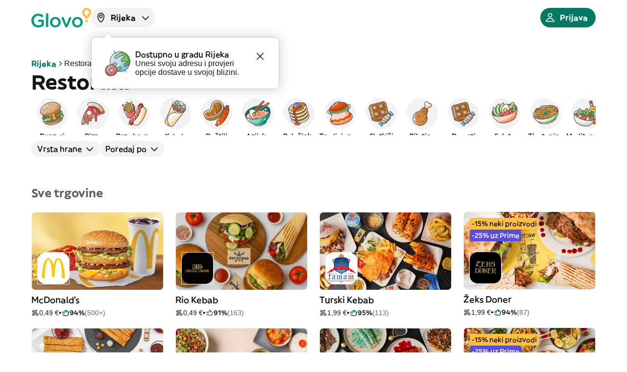

--- FILE ---
content_type: application/javascript
request_url: https://glovoapp.com/_next/static/chunks/2603-907b765e03126993.js
body_size: 5449
content:
(self.webpackChunk_N_E=self.webpackChunk_N_E||[]).push([[2603],{4301:(e,r,a)=>{"use strict";a.d(r,{GQ:()=>n,LG:()=>s,p3:()=>o,zY:()=>i});var t=a(21558);let n=e=>{t.z.trackEvent("SearchBarClickedEvent",e)},o=e=>{t.z.trackEvent("SearchErrorShownEvent",e)},s=e=>{t.z.trackEvent("ShopImpressionsLoadedEvent",e)},i=e=>{t.z.trackEvent("ShopListUpdatedEvent",e)}},6371:e=>{e.exports={headerMobile:"HeaderMobileSuperapp_headerMobile__OC7pI",topContainer:"HeaderMobileSuperapp_topContainer__8RfSr",logoLink:"HeaderMobileSuperapp_logoLink__mzMue",leftSection:"HeaderMobileSuperapp_leftSection__fjx6F",backButton:"HeaderMobileSuperapp_backButton__XqCF1",buttonSection:"HeaderMobileSuperapp_buttonSection__OkIpf",withBackButton:"HeaderMobileSuperapp_withBackButton__0fGVq",backButtonNearAddress:"HeaderMobileSuperapp_backButtonNearAddress__SKzBB",intersection:"HeaderMobileSuperapp_intersection__6zwVO",scrolled:"HeaderMobileSuperapp_scrolled__cWmVs"}},10618:e=>{e.exports={inputContainer:"UserSearchInput_inputContainer__z9ljV",input:"UserSearchInput_input__69G4W"}},11502:e=>{e.exports={coachmarkCentered:"AddressPrompt_coachmarkCentered__GqGjI",hiddenArrow:"AddressPrompt_hiddenArrow__TdE5Y",coachmarkContent:"AddressPrompt_coachmarkContent__1y7Bo",coachmarkText:"AddressPrompt_coachmarkText__wM1S4",crossIcon:"AddressPrompt_crossIcon__Az6IN"}},15968:(e,r,a)=>{"use strict";a.d(r,{M:()=>x});var t=a(67699),n=a(44668),o=a(38390),s=a(82141),i=a(49993),l=a(65619),c=a(10618),d=a.n(c),u=a(4301),h=a(57801),p=a(53385),_=a(57242),g=a(96788),m=a(18387),v=a(2044);let x=(0,g.withErrorBoundary)(e=>{let{size:r=v.a0K.small}=e,{t:a}=(0,_.useLocalisation)(),{query:n,language:c,countryCode:x,citySlug:k}=(0,h.h)(),{withErrorTracking:S}=(0,g.useErrorHandling)(),[j,w]=(0,l.useState)(null!=n?n:""),{toggles:b}=(0,m.R)(),C=(0,i.useRouter)(),N=(0,i.useSearchParams)(),f=(0,i.usePathname)(),E=b.CUSTOMER_WEB_REACT_SEARCH_PAGE_ENABLED,L=(0,l.useCallback)(e=>{if(!k||!x||!c)throw Error("Failed to redirect to search page. Some params are missing: citySlug: ".concat(k,", countryCode: ").concat(x,", language: ").concat(c));let r=encodeURIComponent(e),a="/".concat(x,"/").concat(c,"/").concat(k,"/search-glovo/").concat(r),t="/".concat(c,"/").concat(x,"/").concat(k,"/search?q=").concat(r);E?C.push(t):(0,p.getWindow)().location.assign(a)},[x,c,k,E,C]),I=f.endsWith("/search")||f.includes("/search?q=")||f.includes("/search-glovo"),B=(0,l.useCallback)(e=>{let r=new URLSearchParams(N.toString());e?r.set("q",e):r.delete("q"),C.replace("".concat(f,"?").concat(r.toString()))},[f,N,C]),D=(0,l.useCallback)(e=>{S(()=>{w(e.target.value)})()},[S]),M=(0,l.useCallback)(()=>{I?B(j):j&&L(j)},[I,L,j,B]),H=(0,l.useCallback)(e=>{"Enter"===e.key&&(e.preventDefault(),e.currentTarget.blur(),M())},[M]);return(0,t.jsxs)("div",{className:d().inputContainer,children:[(0,t.jsx)(v.DOo,{"aria-label":a("store.navigation.search"),className:d().input,leadingIcon:v.$p$,placeholder:a("search.general"),size:r,value:j,onChange:D,onClick:()=>{(0,u.GQ)({expeditionType:o.afi.Delivery,searchTerm:j,pageUrlPath:(0,p.getWindow)().location.pathname,pageType:f.includes("/categories")?s.g6.ShopList:f.includes("/search")?s.g6.ShopDetails:s.g6.Home})},onKeyDown:H}),(0,t.jsx)(v.$nd,{size:v.MpK.small,onClick:M,children:a("common.search")})]})},{id:"search.user-search-input",owner:n.P9.WEB})},22603:(e,r,a)=>{"use strict";a.d(r,{HeaderClient:()=>en});var t=a(67699),n=a(3850),o=a.n(n),s=a(65619),i=a(21607),l=a.n(i),c=a(87588),d=a.n(c),u=a(49993),h=a(53569),p=a.n(h),_=a(38092),g=a(57242),m=a(2044),v=a(11502),x=a.n(v);let k={src:"/_next/static/media/coachmark-image.718a8aed.svg",height:72,width:73,blurWidth:0,blurHeight:0},S=e=>{let{children:r,isBrandHeader:a,deliveryAddressText:n,city:i,hideArrow:l,centered:c}=e,d=!a&&!!i&&!n,[u,h]=(0,s.useState)(!0),{t:v}=(0,g.useLocalisation)(),S="string"==typeof i?p()(i):"";return d?(0,t.jsx)(m.iU9,{className:o()({[x().coachmarkCentered]:c,[x().hiddenArrow]:l}),"data-testid":"address-coachmark",isOpen:u,placement:m.UVZ.bottom,trigger:r,children:(0,t.jsxs)("div",{className:x().coachmarkContent,children:[(0,t.jsx)(_.default,{alt:"",src:k}),(0,t.jsxs)("div",{className:x().coachmarkText,children:[(0,t.jsx)("p",{className:"pintxo-typography-body2-emphasis",children:v("address.coachmark.title",{city:p()(S)})}),(0,t.jsx)("p",{children:v("address.coachmark.description")})]}),(0,t.jsx)(m.K0,{"aria-label":"address-close",className:x().crossIcon,icon:m.w0d,size:m.Tp.small,variant:m.qrI.transparent,onClick:()=>{h(!1)}})]})}):r};var j=a(62913),w=a(65542),b=a.n(w),C=a(61898);let N=e=>{let{addressText:r,color:a,showLocationScrollDrawer:n,centered:i}=e,{city:l}=(0,u.useParams)(),{t:c}=(0,g.useLocalisation)(),[d,h]=(0,s.useState)(!1),p="brand"!==a&&l?(0,t.jsx)("span",{className:b().addressPrompt,children:l}):c("address.input-placeholder"),_=()=>{h(!1)};return(0,t.jsxs)("div",{className:o()(b().addressPicker,{[b().centered]:i}),children:[!n&&(0,t.jsx)(m.$nd,{className:b().addressButton,leadingIcon:m.PfK,size:m.MpK.small,trailingIcon:m.D3D,variant:m.hdE.neutral,onClick:()=>{h(!d)},children:r||p}),(0,t.jsx)(C.F,{isOpen:d,onClose:_,onSelect:_})]})},f=e=>{let{color:r,isIntersecting:a,showLocationScrollDrawer:n,hideArrow:o,centered:s,forceAddressPicker:i}=e,{city:l}=(0,u.useParams)(),c="brand"===r,{deliveryAddress:d,doesDeliveryAddressMatchLocation:h}=(0,j._)(),p=a&&c||!c||i,_=h()?null==d?void 0:d.text:void 0;return p?(0,t.jsx)(S,{centered:s,city:l,deliveryAddressText:_,hideArrow:o,isBrandHeader:c,children:(0,t.jsx)(N,{addressText:_,centered:s,color:r,showLocationScrollDrawer:n})}):null};var E=a(23757),L=a.n(E),I=a(72451),B=a(10840);let D=e=>{let{isShown:r}=e,{t:a}=(0,g.useLocalisation)(),[n,i]=(0,s.useState)(!1),l=()=>{i(!1)};return(0,t.jsxs)("div",{className:o()({[L().locationScrollDrawer]:!0,[L().shown]:r}),children:[(0,t.jsx)("div",{className:L().locationScrollDrawer__title,children:(0,t.jsx)("div",{className:"pintxo-typography-callout1",children:(0,t.jsx)(I.rk,{keyText:"header.address-input.title",params:{highlight:(0,t.jsx)(m.Wa1,{text:a("header.address-input.highlight"),textClass:"pintxo-typography-callout1"})}})})}),(0,t.jsxs)("div",{className:L().addressButtonWrapper,children:[(0,t.jsx)(m.ksK,{leadingIcon:m.PfK,placeholder:a("landing.address-picker"),readonly:!0,trailingIcon:m.sIg,onClick:()=>{i(!0)}}),(0,t.jsx)(B.F,{isOpen:n,onClose:l,onSelect:l})]})]})};var M=a(66062),H=a.n(M),y=function(e){return e.brand="brand",e.background="background",e}({}),P=function(e){return e.store="Store",e}({}),W=a(28153);let A=e=>{let{isMobile:r=!1,color:a,isIntersecting:n}=e,o=(0,u.useRouter)(),{t:s,getLanguage:i}=(0,g.useLocalisation)(),{userData:l}=(0,W.P)(),c=(0,u.usePathname)(),d=(0,u.useSearchParams)(),h=()=>{o.push("/".concat(i(),"/profile"))},p=a===y.background||n?m.hdE.neutral:m.hdE.floating,_=null==l?void 0:l.name.split(" ")[0];return(null==l?void 0:l.id)?r?(0,t.jsx)(m.K0,{"aria-label":s("profile.title"),icon:m.nXn,size:m.Tp.small,variant:p,onClick:h}):(0,t.jsx)(m.$nd,{className:H().profileButton,label:_,leadingIcon:m.nXn,size:m.MpK.small,variant:p,onClick:h}):(0,t.jsx)(m.$nd,{label:s("login.title-unified"),leadingIcon:r?void 0:m.nXn,size:m.MpK.small,onClick:()=>{let e=d.has("q")?"?q=".concat(d.get("q")):"",r=new URLSearchParams({returnPath:"".concat(c).concat(e)});o.push("/".concat(i(),"/login?").concat(r.toString()))}})};var z=a(61269),U=a.n(z),T=a(53385),K=a(37096),q=a(96788),G=a(15968);let R=e=>{let{className:r,shouldShowAddress:a,canShowSearch:n,hasScrollLocationDrawer:i,color:c,shouldShowUserButton:u,children:h,forceAddressPicker:p}=e,{getLanguage:_}=(0,g.useLocalisation)(),v=_(),{deliveryAddress:x}=(0,j._)(),{execWithErrorTracking:k,withErrorTracking:S}=(0,q.useErrorHandling)(),w="brand"===c,b=w?m.LjU.onBrand:m.LjU.onPrimary,[C,N]=(0,s.useState)(!1);(0,s.useEffect)(()=>{let e;return k(()=>{e=l()(()=>{N((0,T.getWindow)().scrollY>0)},200),(0,T.getWindow)().addEventListener("scroll",e)}),S(()=>{e&&(e.cancel(),(0,T.getWindow)().removeEventListener("scroll",e))})},[k,S]);let{isIntersecting:E,isAbove:L}=(0,K.C)("hero-container-input","header-desktop"),I=E||L,B=!!(i&&!x&&I);return(0,t.jsxs)("div",{className:o()(U().headerDesktop,r,{[U().scrolled]:C&&!w}),id:"header-desktop",children:[(0,t.jsxs)("section",{className:U().topContainer,children:[(0,t.jsx)("div",{className:U().leftSection,children:(0,t.jsx)(d(),{className:U().logoLink,href:"/".concat(v),prefetch:!1,children:(0,t.jsx)(m.N5s,{className:U().logoImage,size:m.dzp.medium,surface:b,variant:m.tv9.logotype})})}),(0,t.jsxs)("div",{className:U().centerSection,children:[a&&(0,t.jsx)(f,{color:c,forceAddressPicker:p,isIntersecting:I,showLocationScrollDrawer:B}),n&&(0,t.jsx)("div",{className:U().searchInput,children:(0,t.jsx)(G.M,{})}),h]}),u&&(0,t.jsx)("div",{className:U().rightSection,children:(0,t.jsx)(A,{color:c,isIntersecting:I})})]}),(0,t.jsx)(D,{isShown:B})]})};var O=a(40546),F=a.n(O),Y=a(72420),V=a.n(Y);let X=e=>{let{isOpen:r,onClose:a,children:n}=e;return(0,t.jsxs)("div",{className:o()({[V().navigationMenuDrawer]:!0,[V().open]:r,[V().closed]:!r}),children:[(0,t.jsx)("div",{className:V().header,children:(0,t.jsx)(m.K0,{"aria-label":"address-close",className:V().navigationMenuDismiss,icon:m.w0d,size:m.Tp.small,variant:m.qrI.neutral,onClick:()=>{a()}})}),(0,t.jsx)("div",{className:V().content,children:n})]})},$=e=>{let{NavigationMenuContent:r,...a}=e,[n,o]=s.useState(!1),i=()=>{o(!n)};return(0,t.jsxs)(t.Fragment,{children:[(0,t.jsx)(m.K0,{...a,onClick:i}),(0,t.jsx)(X,{isOpen:n,onClose:i,children:(0,t.jsx)(r,{isOpen:n,onClose:i})})]})},Q=e=>{let{className:r,shouldShowAddress:a,canShowSearch:n,color:i,NavigationMenuContent:c,shouldShowUserButton:u,children:h,forceAddressPicker:p}=e,{getLanguage:_}=(0,g.useLocalisation)(),{t:v}=(0,g.useLocalisation)(),x=_(),k="brand"===i,S=k?m.LjU.onBrand:m.LjU.onPrimary,{execWithErrorTracking:j,withErrorTracking:w}=(0,q.useErrorHandling)(),[b,C]=(0,s.useState)(!1),{isIntersecting:N,isAbove:E}=(0,K.C)("hero-container-input","header-mobile"),L=N||E;return(0,s.useEffect)(()=>{let e;return j(()=>{e=l()(()=>{C((0,T.getWindow)().scrollY>0)},200),(0,T.getWindow)().addEventListener("scroll",e)}),w(()=>{e&&(e.cancel(),(0,T.getWindow)().removeEventListener("scroll",e))})},[j,w]),(0,t.jsxs)("div",{className:o()({[F().intersection]:L,[F().headerMobile]:!0,[null!=r?r:""]:!0,[F().scrolled]:b&&!k}),id:"header-mobile",children:[(0,t.jsxs)("section",{className:F().topContainer,children:[(0,t.jsxs)("div",{className:F().leftSection,children:[c&&(0,t.jsx)($,{NavigationMenuContent:c,"aria-label":v("store-wall.categories-menu"),icon:m.U4m,size:m.Tp.small,variant:m.qrI.neutral}),(0,t.jsx)(d(),{className:F().logoLink,href:"/".concat(x),prefetch:!1,children:(0,t.jsx)(m.N5s,{className:F().logoImage,size:m.dzp.medium,surface:S,variant:m.tv9.logotype})})]}),u&&(0,t.jsx)(A,{color:i,isIntersecting:L,isMobile:!0})]}),a&&(0,t.jsx)(f,{color:i,forceAddressPicker:p,isIntersecting:L,showLocationScrollDrawer:!1}),h,n&&(0,t.jsx)("div",{className:F().searchInput,children:(0,t.jsx)(G.M,{})})]})},Z=(e,r)=>{let{language:a,country:t,city:n}=(0,u.useParams)(),{execWithErrorTracking:o}=(0,q.useErrorHandling)(),i=(0,u.useRouter)(),l=(null==a?void 0:a.toString())||"",c=(null==t?void 0:t.toString())||"",d=(null==n?void 0:n.toString())||"";return(0,s.useEffect)(()=>{o(async()=>{r&&(0,T.getWindow)().localStorage.setItem("lastCategoryId",r)})},[r]),{handleGoBack:(0,s.useCallback)(()=>{if(!e)return;let r=(0,T.getWindow)().localStorage.getItem("lastCategoryId")||"",a=e===P.store?"/".concat(l,"/").concat(c,"/").concat(d,"/categories/").concat(r):"/".concat(l,"/").concat(c,"/").concat(d);i.push(a)},[e,l,c,d,i])}};var J=a(6371),ee=a.n(J);let er=e=>{let{className:r,shouldShowAddress:a,forceAddressPicker:n,canShowSearch:i,color:c,canShowBackButton:u,children:h,pageName:p,categoryName:_}=e,{getLanguage:v}=(0,g.useLocalisation)(),[x,k]=(0,s.useState)(!1),S=v(),w="brand"===c,b=w?m.LjU.onBrand:m.LjU.onPrimary,{execWithErrorTracking:C,withErrorTracking:N}=(0,q.useErrorHandling)(),[E,L]=(0,s.useState)(!1),{isIntersecting:I,isAbove:B}=(0,K.C)("hero-container-input","header-mobile"),{deliveryAddress:D,doesDeliveryAddressMatchLocation:M}=(0,j._)(),H=I||B,y=a||x,{handleGoBack:P}=Z(p||"",_||"");return(0,s.useEffect)(()=>{let e;return C(()=>{e=l()(()=>{L((0,T.getWindow)().scrollY>0)},200),(0,T.getWindow)().addEventListener("scroll",e)}),N(()=>{e&&(e.cancel(),(0,T.getWindow)().removeEventListener("scroll",e))})},[]),(0,s.useEffect)(()=>{C(()=>{k(!!(u&&(0,T.getWindow)().history.length>1))})},[u]),(0,t.jsxs)("div",{className:o()({[ee().intersection]:H,[ee().headerMobile]:!0,[null!=r?r:""]:!0,[ee().scrolled]:E&&!w}),id:"header-mobile",children:[(0,t.jsx)("section",{className:ee().topContainer,children:(0,t.jsxs)("div",{className:ee().leftSection,children:[(0,t.jsx)(d(),{className:ee().logoLink,href:"/".concat(S),prefetch:!1,children:(0,t.jsx)(m.N5s,{className:ee().logoImage,size:m.dzp.small,surface:b,variant:m.tv9.logotype})}),h]})}),y&&(0,t.jsxs)("section",{className:o()({[ee().withBackButton]:x},ee().buttonSection),children:[x&&(0,t.jsx)("div",{className:ee().backButton,children:(0,t.jsx)(m.K0,{"aria-labelledby":"back",className:o()({[ee().backButtonNearAddress]:a}),icon:m.GAG,size:m.Tp.small,variant:m.qrI.neutral,onClick:P})}),a&&(0,t.jsx)(f,{centered:!0,color:c,forceAddressPicker:n,hideArrow:!0,isIntersecting:H,showLocationScrollDrawer:!1})]}),i&&D&&M&&(0,t.jsx)("div",{className:ee().searchInput,children:(0,t.jsx)(G.M,{})})]})};var ea=a(33285),et=a.n(ea);let en=e=>{let{color:r="brand",shouldShowAddress:a=!1,forceAddressPicker:n=!1,canShowSearch:s=!1,hasScrollLocationDrawer:i=!1,navigationMenuContent:l,shouldShowUserButton:c=!0,className:d,canShowBackButton:u,children:h,pageName:p,categoryName:_,isSuperApp:g}=e,m=g?(0,t.jsx)(er,{NavigationMenuContent:l,canShowBackButton:u,canShowSearch:s,categoryName:_,className:"non-desktop",color:r,forceAddressPicker:n,pageName:p,shouldShowAddress:a,children:h}):(0,t.jsx)(Q,{NavigationMenuContent:l,canShowSearch:s,className:"non-desktop",color:r,forceAddressPicker:n,shouldShowAddress:a,shouldShowUserButton:c,children:h});return(0,t.jsxs)("header",{className:o()(et().header,et()["".concat(r,"ColorHeader")],d),id:"header",children:[(0,t.jsxs)("div",{id:"original-header",children:[(0,t.jsx)(R,{canShowSearch:s,className:"desktop-only",color:r,forceAddressPicker:n,hasScrollLocationDrawer:i,shouldShowAddress:a,shouldShowUserButton:c,children:h}),m]}),(0,t.jsx)("div",{className:et().portal,id:"header-sticky-portal"})]})}},23757:e=>{e.exports={locationScrollDrawer:"LocationScrollDrawer_locationScrollDrawer__kf_ox",addressContainerInputWrapper:"LocationScrollDrawer_addressContainerInputWrapper__YrdCt",shown:"LocationScrollDrawer_shown__6HOxl",locationScrollDrawer__title:"LocationScrollDrawer_locationScrollDrawer__title__gGCE8",addressButtonWrapper:"LocationScrollDrawer_addressButtonWrapper__p2vl6"}},33285:e=>{e.exports={header:"Header_header__EGygh",brandColorHeader:"Header_brandColorHeader__ixNnK",backgroundColorHeader:"Header_backgroundColorHeader__tNvDP",portal:"Header_portal__aZSwj"}},37096:(e,r,a)=>{"use strict";a.d(r,{C:()=>d});var t=a(48901),n=a.n(t),o=a(21607),s=a.n(o),i=a(65619),l=a(53385),c=a(96788);function d(e,r){let a=arguments.length>2&&void 0!==arguments[2]?arguments[2]:50,{execWithErrorTracking:t,withErrorTracking:o}=(0,c.useErrorHandling)(),[d,u]=(0,i.useState)({isIntersecting:!1,isAbove:!1,isBelow:!1});return(0,i.useEffect)(()=>{let i;return t(()=>{let t=(0,l.getWindow)().document.getElementById(e),o=(0,l.getWindow)().document.getElementById(r);t&&o&&((i=s()(()=>{let e=t.getBoundingClientRect(),r=o.getBoundingClientRect(),a={isIntersecting:e.left<r.right&&e.right>r.left&&e.top<r.bottom&&e.bottom>r.top,isAbove:e.bottom<=r.top,isBelow:e.top>=r.bottom};u(e=>n()(e,a)?e:a)},a))(),(0,l.getWindow)().addEventListener("scroll",i,!0),(0,l.getWindow)().addEventListener("resize",i))}),o(()=>{i&&((0,l.getWindow)().removeEventListener("scroll",i,!0),(0,l.getWindow)().removeEventListener("resize",i),i.cancel())})},[o,t,e,r,a]),d}},40546:e=>{e.exports={headerMobile:"HeaderMobile_headerMobile__WQS1T",topContainer:"HeaderMobile_topContainer__6XChX",logoLink:"HeaderMobile_logoLink__GslDi",leftSection:"HeaderMobile_leftSection__0zWTt",intersection:"HeaderMobile_intersection__8hE0j",scrolled:"HeaderMobile_scrolled__qDzn0"}},61269:e=>{e.exports={headerDesktop:"HeaderDesktop_headerDesktop__sdWyo",topContainer:"HeaderDesktop_topContainer__5lvn5",rightSection:"HeaderDesktop_rightSection__Zp1_0",logoLink:"HeaderDesktop_logoLink__KO0Wz",logoImage:"HeaderDesktop_logoImage__R3Bg_",centerSection:"HeaderDesktop_centerSection__0MoV3",searchInput:"HeaderDesktop_searchInput__5JiDG",scrolled:"HeaderDesktop_scrolled__GxBVY"}},61898:(e,r,a)=>{"use strict";a.d(r,{F:()=>t.F});var t=a(10840)},65542:e=>{e.exports={addressPicker:"AddressPicker_addressPicker__rjd7S",centered:"AddressPicker_centered__tLLz5",addressPrompt:"AddressPicker_addressPrompt__yBodi",addressButton:"AddressPicker_addressButton__dnlKg"}},66062:e=>{e.exports={profileButton:"UserButton_profileButton__bmbuI"}},72420:e=>{e.exports={navigationMenuDrawer:"NavigationMenuDrawer_navigationMenuDrawer__Kbgjy",header:"NavigationMenuDrawer_header__EaRby",content:"NavigationMenuDrawer_content__zY5hl",open:"NavigationMenuDrawer_open__bjWUh",closed:"NavigationMenuDrawer_closed__l3sqs"}}}]);
//# sourceMappingURL=2603-907b765e03126993.js.map